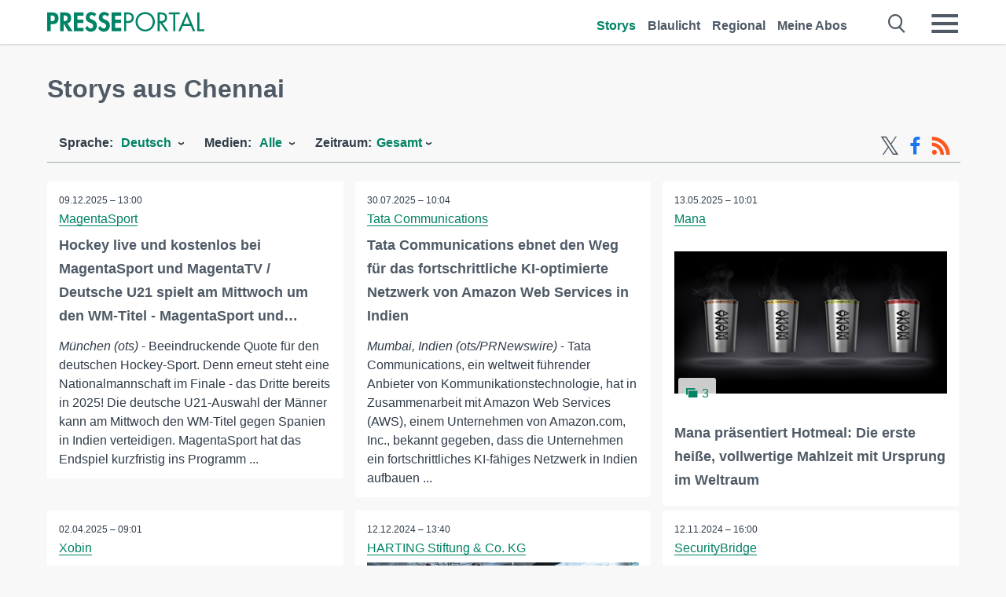

--- FILE ---
content_type: text/html; charset=utf-8
request_url: https://www.presseportal.de/r/Chennai
body_size: 13559
content:
<!DOCTYPE html><html class="no-js" lang="de"><head><meta charset="utf-8"><title>Offizielle News aus Chennai 2025 | Presseportal</title><link rel="preconnect" href="https://cdn.opencmp.net"><link rel="preload" as="font" href="/assets/fonts/newsaktuellIcons-Roman.woff?v=5" crossorigin><link rel='preload' href='https://data-1a8175bc05.presseportal.de/iomm/latest/manager/base/es6/bundle.js' as='script' id='IOMmBundle' crossorigin><link rel='preload' href='https://data-1a8175bc05.presseportal.de/iomm/latest/bootstrap/loader.js' as='script' crossorigin><script type='text/javascript' src="https://data-1a8175bc05.presseportal.de/iomm/latest/bootstrap/loader.js" data-cmp-ab="2" crossorigin></script><meta name="robots" content="index, follow, noarchive, max-image-preview:large" /><meta name="application-name" content="Presseportal" /><meta name="msapplication-TileImage" content="/images/logos/win_de.png" /><meta name="description" content="Aktuelle Nachrichten: ✓ Hockey live und kostenlos bei MagentaSport und MagentaTV / Deutsche U21 spielt am Mittwoch um den WM-Titel - MagentaSport und MagentaTV nehmen das Finale gegen Spanien kurzfristig ins Programm! ✓ Tata Communications ebnet den Weg f&uuml;r das fortschrittliche KI-optimierte Netzwerk von Amazon Web Services in Indien ✓ Mana pr&auml;sentiert Hotmeal: Die erste hei&szlig;e, vollwertige Mahlzeit mit Ursprung im Weltraum ✓ Xobin wird im &bdquo;2024 Gartner&reg; Market Guide for Developer Skills Assessment and Interview Platforms&quot; anerkannt" /><meta name="keywords" content="Presse,Pressemitteilung,Pressemeldung,Pressemitteilungen,Chennai" /><meta property="fb:pages" content="316511985098307,150532168828986" /><link rel="canonical" href="https://www.presseportal.de/r/Chennai"><link rel="preconnect" href="https://cache.pressmailing.net"><link rel="alternate" type="application/rss+xml" title="Presseportal RSS-Feed" href="https://www.presseportal.de/rss/presseportal.rss2?langid=1" ><link rel="apple-touch-icon" href="/images/logos/logo-de-2019-250.png?1" /><link rel="shortcut icon" href="/assets/img/favicons/de.png?4" type="image/ico" />            

<style>.async-hide { opacity: 0 !important} </style><script async type="text/plain" src="https://www.googletagmanager.com/gtag/js?id=G-W2X63P72BD" data-cmp-custom-vendor="1264" data-cmp-script></script><script>var disableStr = 'ga-disable-' + 'UA-1010397-5';if (document.cookie.indexOf(disableStr + '=true') > -1) {window[disableStr] = true;}function gaOptout() {document.cookie = disableStr + '=true; expires=Thu, 31 Dec 2099 23:59:59 UTC; path=/';window[disableStr] = true;}window.dataLayer = window.dataLayer || [];function gtag(){dataLayer.push(arguments);}gtag('js', new Date());gtag('config', 'G-W2X63P72BD', { 'storage': 'none', 'clientId': 'ppd4ae71a97d099b448aab92c59c2502d6', 'anonymize_ip': true });class PPLog {#prefix = '';constructor(prefix) {this.#prefix = prefix || '';if(this.#prefix) {this.#prefix = '('+this.#prefix+') ';}this.log('init');}log(text) {}};var ppapp = {debug: false,isMobile: false,tld: 'de',root: 'https://www.presseportal.de/',lang: 'de',isIos: (navigator.platform === 'iPhone'),nacc: '',render: '',dn: false},require = {urlArgs: '0688c0f'};document.onreadystatechange = function () {if (document.readyState === "interactive") {ppapp.isMobile = document.getElementsByTagName('body')[0].className.indexOf('is-mobile') !== -1;if(ppapp.isIos) {var pp_bodyclass = document.getElementsByTagName('body')[0].className;document.getElementsByTagName('body')[0].className = pp_bodyclass + ' is-ios';}}};if (window.adgroupid == undefined) {window.adgroupid = Math.round(Math.random() * 1000);}</script><script async type="text/javascript" src="https://cdn.opencmp.net/tcf-v2/cmp-stub-latest.js" id="open-cmp-stub"  data-domain="presseportal.de"></script>
    <link rel="stylesheet" href="/assets/css/frontpage-de.css?0688c0f">

<!-- portal7 --><meta name="viewport" content="width=device-width, initial-scale=1">
    
    
    <script data-main="/assets/js/page-doorpage" src="/assets/js/libs/requirejs/require-min.js?0688c0f" defer></script>
    <style>
    /* For desktop */
    @media (min-width: 721px) {
      .earthday {
        background-image: url('assets/img/PP-Restbudget-Banner_Desktop.jpg');
        background-repeat: no-repeat;
        background-position: center;
        background-size: contain;
        min-height: 150px;
        padding-top:50px;
        margin-top:30px;
        cursor:pointer;
      }
    }

    /* For mobile */
    @media (max-width: 720px) {
      .earthday {
         background-image: url('assets/img/PP-Restbudget-Banner_Mobil.jpg');
         background-repeat: no-repeat;
         background-position: center;
         background-size: contain;
         min-height: 112px;
         padding-top:50px;
         margin-top:30px;
         cursor:pointer;;
      }
    }

    /* For desktop */
        @media (min-width: 721px) {
          .earthday_ch {
            background-image: url('assets/img/PP-Restbudget-Banner_Desktop.jpg');
            background-repeat: no-repeat;
            background-position: center;
            background-size: contain;
            min-height: 150px;
            padding-top:50px;
            margin-top:30px;
            cursor:pointer;
          }
        }

        /* For mobile */
        @media (max-width: 720px) {
          .earthday_ch {
             background-image: url('assets/img/PP-Restbudget-Banner_Mobil.jpg');
             background-repeat: no-repeat;
             background-position: center;
             background-size: contain;
             min-height: 112px;
             padding-top:50px;
             margin-top:30px;
             cursor:pointer;;
          }
        }
    </style>
    <!-- <link rel="stylesheet" href="/assets/css/story-de.css?<?php echo time(); ?>" type="text/css"> -->
</head>
<body class="tld-de"><script type='text/javascript'>IOMm('configure', { st: 'presspor', dn: 'data-1a8175bc05.presseportal.de', mh:5 });IOMm('pageview', { cp: 'de_de_sonstiges' });</script><script type="application/ld+json">{"@context": "https://schema.org","@type": "Organization","name": "Presseportal.de","url": "https://www.presseportal.de","logo": {"@type": "ImageObject","url": "https://www.presseportal.de/assets/img/pp-header-logo-de.png","width": 197,"height": 27},"sameAs": ["https://www.facebook.com/presseportal","https://x.com/na_presseportal","https://www.pinterest.de/presseportalna/","https://www.instagram.com/presseportal.de/"]}</script>



        <div class="header" data-nosnippet><div class="section"><div class="row"><div class="col twelve"><header><a class="event-trigger header-logo" href="https://www.presseportal.de/" title="PRESSEPORTAL Startseite" data-category="header-links" data-action="click" data-label="logo" data-callback="link" data-url="https://www.presseportal.de/" ><svg version="1.1" id="Ebene_1" xmlns="http://www.w3.org/2000/svg" xmlns:xlink="http://www.w3.org/1999/xlink" x="0px" y="0px"
     width="204.9px" height="30.5px" viewBox="0 0 204.9 25.9" style="enable-background:new 0 0 204.9 25.9;" xml:space="preserve" role="img" aria-label="PRESSEPORTAL Logo">
    <title>PRESSEPORTAL</title>
    <desc>Presseportal Logo</desc>
    <g>
        <path class="st0" d="M4.7,25.3H0V1.2h6.4c5.1,0,8.4,2,8.4,7.5c0,5.1-2.8,7.6-7.7,7.6H4.7V25.3z M4.7,12.4h1c2.8,0,4.3-0.6,4.3-3.7
		c0-3.1-1.8-3.6-4.4-3.6H4.7V12.4z"/>
        <path class="st0" d="M33.2,25.3h-5.7l-5.9-9.7h-0.1v9.7h-4.7V1.2h6.4c4.8,0,8.1,2.1,8.1,7.3c0,3.1-1.7,6.1-4.9,6.7L33.2,25.3z
		 M21.6,12.3h0.6c2.6,0,4.4-0.8,4.4-3.7c0-3-1.9-3.6-4.4-3.6h-0.6V12.3z"/>
        <path class="st0" d="M39.5,5.2v5.3h7.5v4.1h-7.5v6.5h7.8v4.1H34.8V1.2h12.5v4.1H39.5z"/>
        <path class="st0" d="M61.7,6.5c-0.9-1.2-2-2-3.6-2c-1.5,0-2.9,1.2-2.9,2.7c0,4.1,9.6,2.4,9.6,10.5c0,4.8-3,8.3-7.9,8.3
		c-3.3,0-5.8-1.9-7.4-4.7l3-3c0.6,1.9,2.3,3.5,4.4,3.5c1.9,0,3.1-1.6,3.1-3.5c0-2.5-2.3-3.2-4.2-3.9c-3.1-1.3-5.4-2.8-5.4-6.6
		c0-4,3-7.2,7-7.2c2.1,0,5.1,1.1,6.6,2.7L61.7,6.5z"/>
        <path class="st0" d="M78.6,6.5c-0.9-1.2-2-2-3.6-2c-1.5,0-2.9,1.2-2.9,2.7c0,4.1,9.6,2.4,9.6,10.5c0,4.8-3,8.3-7.9,8.3
		c-3.3,0-5.8-1.9-7.4-4.7l3-3c0.6,1.9,2.3,3.5,4.4,3.5c1.9,0,3.1-1.6,3.1-3.5c0-2.5-2.3-3.2-4.2-3.9c-3.1-1.3-5.4-2.8-5.4-6.6
		c0-4,3-7.2,7-7.2c2.1,0,5.1,1.1,6.6,2.7L78.6,6.5z"/>
        <path class="st0" d="M88.7,5.2v5.3h7.5v4.1h-7.5v6.5h7.8v4.1H84V1.2h12.5v4.1H88.7z"/>
        <path class="st0" d="M103,25.3h-2.7V1.2h4c2.1,0,4.2,0.1,6,1.3c1.8,1.2,2.7,3.4,2.7,5.5c0,2-0.8,3.9-2.3,5.2
		c-1.6,1.3-3.7,1.6-5.7,1.6h-2V25.3z M103,12.2h1.8c3,0,5.5-0.9,5.5-4.4c0-3.9-3.2-4.2-6.3-4.2h-1V12.2z"/>
        <path class="st0" d="M140.4,13.2c0,6.9-5.7,12.4-12.6,12.4s-12.6-5.5-12.6-12.4c0-6.9,5.7-12.5,12.6-12.5S140.4,6.3,140.4,13.2z
		 M117.9,13.2c0,5.4,4.4,10,9.9,10s9.9-4.5,9.9-10c0-5.5-4.4-10-9.9-10S117.9,7.7,117.9,13.2z"/>
        <path class="st0" d="M146.7,25.3H144V1.2h3.5c4.6,0,8.8,1.2,8.8,6.7c0,3.7-2.3,6.3-6,6.7l7.7,10.8h-3.3l-7.3-10.6h-0.7V25.3z
		 M146.7,12.3h0.8c3,0,6.1-0.6,6.1-4.3c0-4-2.9-4.4-6.1-4.4h-0.8V12.3z"/>
        <path class="st0" d="M167.1,25.3h-2.7V3.6h-5.8V1.2H173v2.5h-5.9V25.3z"/>
        <path class="st0" d="M176.8,18.4l-2.9,6.8H171L182.1,0L193,25.3h-3l-2.8-6.8H176.8z M182,6.3l-4.1,9.7h8.2L182,6.3z"/>
        <path class="st0" d="M198.3,22.8h6.7v2.5h-9.3V1.2h2.7V22.8z"/>
    </g>
</svg>
</a><a class="event-trigger header-icon" href="https://www.presseportal.de/" title="PRESSEPORTAL Startseite" data-category="header-links" data-action="click" data-label="logo" data-callback="link" data-url="https://www.presseportal.de/" ><svg viewBox="0 0 220 220" height="38px" version="1.1" xmlns="http://www.w3.org/2000/svg" xmlns:xlink="http://www.w3.org/1999/xlink" xml:space="preserve" xmlns:serif="http://www.serif.com/" style="fill-rule:evenodd;clip-rule:evenodd;stroke-linejoin:round;stroke-miterlimit:1.41421;" role="img" aria-label="PRESSEPORTAL Logo">
    <title>PRESSEPORTAL</title>
    <desc>Presseportal Logo</desc>
    <g>
        <path d="M218.833,204.033c0,8.718 -7.067,15.784 -15.784,15.784l-187.265,0c-8.718,0 -15.784,-7.066 -15.784,-15.784l0,-187.264c0,-8.718 7.066,-15.785 15.784,-15.785l187.265,0c8.717,0 15.784,7.067 15.784,15.785l0,187.264Z" style="fill:#fff;fill-rule:nonzero;"/>
        <path class="st0" d="M197.604,108.684c0,48.894 -39.637,88.531 -88.531,88.531c-48.895,0 -88.532,-39.637 -88.532,-88.531c0,-48.894 39.637,-88.531 88.532,-88.531c48.894,0 88.531,39.637 88.531,88.531Z"/>
        <path d="M104.915,116.997l6.054,0c17.547,0 27.031,-3.833 27.031,-23.597c0,-19.567 -11.301,-22.39 -27.838,-22.39l-5.247,0l0,45.987Zm0,81.489l-29.649,0l0,-152.087l40.341,0c31.87,0 52.647,12.708 52.647,47.199c0,32.27 -17.547,48.006 -48.616,48.006l-14.723,0l0,56.882Z" style="fill:#fff;fill-rule:nonzero;"/>
    </g>
</svg></a><div class="header-link-mobile-icons away"><ul class="link-list"><li><a href="https://www.presseportal.de/" id="icon-storys" class="event-trigger  active burgermenu-main" title="Storys" data-category="header-link" data-action="click" data-label="icon-storys" data-callback="link" data-url="https://www.presseportal.de/"><span  aria-hidden="true" data-icon="&#xe243;"></span></a></li><li><a href="https://www.presseportal.de/blaulicht/" id="icon-blaulicht" class="event-trigger  burgermenu-main" title="Blaulicht" data-category="header-links" data-action="click" data-label="icon-blaulicht" data-callback="link" data-url="https://www.presseportal.de/blaulicht/"><span  aria-hidden="true" data-icon="&#xe246;"></span></a></li><li><a href="https://www.presseportal.de/regional" id="icon-regional" class="event-trigger burgermenu-main " title="Regional" data-category="header-links" data-action="click" data-label="icon-regional" data-callback="link" data-url="https://www.presseportal.de/regional"><span  aria-hidden="true" data-icon="&#xe245;"></span></a></li><li><a href="https://www.presseportal.de/abo/" id="icon-abo" title="Meine Abos" class="event-trigger burgermenu-main " data-category="header-links" data-action="click" data-label="icon-abo" data-callback="link" data-url="https://www.presseportal.de/abo/"><span  aria-hidden="true" data-icon="&#xe244;"></span></a></li></ul></div><input type="checkbox" id="navigation-mobile_search_new" class="navigation-mobile_search_new invisible navigation-search-checkbox"><input type="checkbox" id="navigation-mobile_checkbox_new" class="navigation-mobile_checkbox_new invisible"><label class="navigation-mobile navigation-mobile-menu" for="navigation-mobile_checkbox_new" aria-label="Menü öffnen" aria-hidden="false"><span  aria-hidden="true" data-icon="&#xe220;"></span></label><label class="navigation-mobile navigation-mobile_label_search " for="navigation-mobile_search_new" aria-label="Suche öffnen" aria-hidden="false"><span  aria-hidden="true" data-icon="&#xe000;"></span></label><nav itemscope itemtype="https://schema.org/SiteNavigationElement"><ul class="header-link"><li itemprop="name"><a itemprop="url" href="https://www.presseportal.de/" class="event-trigger  active" title="Storys" data-category="header-links" data-action="click" data-label="menu-storys" data-callback="link" data-url="https://www.presseportal.de/" >Storys</a></li><li itemprop="name"><a itemprop="url" href="https://www.presseportal.de/blaulicht/" class="event-trigger " title="Blaulicht" data-category="header-links" data-action="click" data-label="menu-blaulicht" data-callback="link" data-url="https://www.presseportal.de/blaulicht/">Blaulicht</a></li><li itemprop="name"><a itemprop="url" href="https://www.presseportal.de/regional" title="Regional" class="event-trigger x-margin " data-category="header-links" data-action="click" data-label="menu-regional" data-callback="link" data-url="https://www.presseportal.de/regional">Regional</a></li><li itemprop="name"><a itemprop="url" href="https://www.presseportal.de/abo/" title="Meine Abos" class="event-trigger x-margin " data-category="header-links" data-action="click" data-label="menu-abo" data-callback="link" data-url="https://www.presseportal.de/abo/">Meine Abos</a></li></ul></nav><div class="no-float"></div><div class="searchbar_new"><form name="search" id="header-search" class="header-search" action="/suche/#q#/storys" data-url-ugly="@suche@#q#@storys"><input type="text" name="q" id="q" value="" placeholder="Suche zum Beispiel ein Unternehmen" class="com-replace-placeholder search-on-hover" /><span  class="icon-close" aria-hidden="true" data-icon="&#xe222;"></span></form></div><div class="col twelve header-link-mobile"><div class="col twelve"><ul class="link-list"><li><a href="https://www.presseportal.de/" class="event-trigger  active burgermenu-main" title="Storys" data-category="header-links" data-action="click" data-label="mobile-storys" data-callback="link" data-url="https://www.presseportal.de/">Storys</a></li><li><a href="https://www.presseportal.de/blaulicht/" class="event-trigger  burgermenu-main" title="Blaulicht" data-category="header-links" data-action="click" data-label="mobile-blaulicht" data-callback="link" data-url="https://www.presseportal.de/blaulicht/">Blaulicht</a></li><li><a href="https://www.presseportal.de/regional" class="event-trigger burgermenu-main " title="Regional" data-category="header-links" data-action="click" data-label="mobile-regional" data-callback="link" data-url="https://www.presseportal.de/regional">Regional</a></li><li><a href="https://www.presseportal.de/abo/" title="Meine Abos" class="event-trigger burgermenu-main " data-category="header-links" data-action="click" data-label="mobile-abo" data-callback="link" data-url="https://www.presseportal.de/abo/">Meine Abos</a></li></ul></div></div><div class="burgermenu_new "><div class="header-list"><nav class="col six" itemscope itemtype="https://schema.org/SiteNavigationElement"><div class="twelve"><b class="mtl">Recherche</b></div><div class="six float-l"><ul class="link-list"><li itemprop="name"><a itemprop="url" href="https://www.presseportal.de/pressemitteilungen" class="burgermenu-main event-trigger" title="Alle Storys" data-category="header-links" data-action="click" data-label="burgermenu-alle-meldungen" data-callback="link" data-url="https://www.presseportal.de/pressemitteilungen">Alle Storys</a></li><li itemprop="name"><a itemprop="url" href="https://www.presseportal.de/trending" class="burgermenu-main event-trigger" title="Beliebte Storys" data-category="header-links" data-action="click" data-label="burgermenu-trending" data-callback="link" data-url="https://www.presseportal.de/trending">Beliebte Storys</a></li></ul></div><div class="six float-l"><ul class="link-list"><li itemprop="name"><a itemprop="url" href="https://www.presseportal.de/katalog" class="burgermenu-main event-trigger" title="Newsrooms A-Z" data-category="header-links" data-action="click" data-label="burgermenu-newsroomsaz" data-callback="link" data-url="https://www.presseportal.de/katalog">Newsrooms A-Z</a></li><li itemprop="name"><a itemprop="url" href="https://www.presseportal.de/blaulicht/dienststellen" class="burgermenu-main event-trigger" title="Alle Dienststellen" data-category="header-links" data-action="click" data-label="burgermenu-dienststellen" data-callback="link" data-url="https://www.presseportal.de/blaulicht/dienststellen">Alle Dienststellen</a></li></ul></div></nav><nav class="col six" itemscope itemtype="https://schema.org/SiteNavigationElement"><div class="twelve"><b class="mtl">Info</b></div><div class="twelve"><ul class="link-list"><li class="twelve"><ul><li itemprop="name"><a itemprop="url" href="https://www.presseportal.de/about" class="burgermenu-main" title="&uuml;ber Presseportal.de">&uuml;ber Presseportal.de</a></li><li itemprop="name"><a itemprop="url" href="https://www.newsaktuell.de/anmelden" class="event-trigger burgermenu-main" data-category="header-links" data-action="click" data-label="meldung_einstellen" data-callback="link" data-url="https://www.newsaktuell.de/anmelden" title="Story/Meldung einstellen">Story/Meldung einstellen</a></li></ul></li></ul></div></nav></div><nav class="header-list" itemscope itemtype="https://schema.org/SiteNavigationElement"><div class="col twelve"><b class="mtl">Themen</b></div><div class="header-topics-desktop mbxl"><div class="col three"><ul><li itemprop="name"><a itemprop="url" href="https://www.presseportal.de/t/auto-verkehr" class="event-trigger burgermenu-category " data-category="header-links" data-action="click" data-label="topic-desktop" data-callback="link" data-url="https://www.presseportal.de/t/auto-verkehr">Auto / Verkehr</a></li><li itemprop="name"><a itemprop="url" href="https://www.presseportal.de/t/bau-immobilien" class="event-trigger burgermenu-category " data-category="header-links" data-action="click" data-label="topic-desktop" data-callback="link" data-url="https://www.presseportal.de/t/bau-immobilien">Bau / Immobilien</a></li><li itemprop="name"><a itemprop="url" href="https://www.presseportal.de/t/fashion-beauty" class="event-trigger burgermenu-category " data-category="header-links" data-action="click" data-label="topic-desktop" data-callback="link" data-url="https://www.presseportal.de/t/fashion-beauty">Fashion / Beauty</a></li><li itemprop="name"><a itemprop="url" href="https://www.presseportal.de/t/finanzen" class="event-trigger burgermenu-category " data-category="header-links" data-action="click" data-label="topic-desktop" data-callback="link" data-url="https://www.presseportal.de/t/finanzen">Finanzen</a></li><li itemprop="name"><a itemprop="url" href="https://www.presseportal.de/t/gesundheit-medizin" class="event-trigger burgermenu-category " data-category="header-links" data-action="click" data-label="topic-desktop" data-callback="link" data-url="https://www.presseportal.de/t/gesundheit-medizin">Gesundheit / Medizin</a></li></ul></div><div class="col three"><ul><li itemprop="name"><a itemprop="url" href="https://www.presseportal.de/t/handel" class="event-trigger burgermenu-category " data-category="header-links" data-action="click" data-label="topic-desktop" data-callback="link" data-url="https://www.presseportal.de/t/handel">Handel</a></li><li itemprop="name"><a itemprop="url" href="https://www.presseportal.de/t/medien-kultur" class="event-trigger burgermenu-category " data-category="header-links" data-action="click" data-label="topic-desktop" data-callback="link" data-url="https://www.presseportal.de/t/medien-kultur">Medien / Kultur</a></li><li itemprop="name"><a itemprop="url" href="https://www.presseportal.de/t/netzwelt" class="event-trigger burgermenu-category " data-category="header-links" data-action="click" data-label="topic-desktop" data-callback="link" data-url="https://www.presseportal.de/t/netzwelt">Netzwelt</a></li><li itemprop="name"><a itemprop="url" href="https://www.presseportal.de/t/panorama" class="event-trigger burgermenu-category " data-category="header-links" data-action="click" data-label="topic-desktop" data-callback="link" data-url="https://www.presseportal.de/t/panorama">Panorama</a></li><li itemprop="name"><a itemprop="url" href="https://www.presseportal.de/t/people" class="event-trigger burgermenu-category " data-category="header-links" data-action="click" data-label="topic-desktop" data-callback="link" data-url="https://www.presseportal.de/t/people">People</a></li></ul></div><div class="col three"><ul><li itemprop="name"><a itemprop="url" href="https://www.presseportal.de/t/politik" class="event-trigger burgermenu-category " data-category="header-links" data-action="click" data-label="topic-desktop" data-callback="link" data-url="https://www.presseportal.de/t/politik">Politik</a></li><li itemprop="name"><a itemprop="url" href="https://www.presseportal.de/t/presseschau" class="event-trigger burgermenu-category " data-category="header-links" data-action="click" data-label="topic-desktop" data-callback="link" data-url="https://www.presseportal.de/t/presseschau">Presseschau</a></li><li itemprop="name"><a itemprop="url" href="https://www.presseportal.de/t/soziales" class="event-trigger burgermenu-category " data-category="header-links" data-action="click" data-label="topic-desktop" data-callback="link" data-url="https://www.presseportal.de/t/soziales">Soziales</a></li><li itemprop="name"><a itemprop="url" href="https://www.presseportal.de/t/sport" class="event-trigger burgermenu-category " data-category="header-links" data-action="click" data-label="topic-desktop" data-callback="link" data-url="https://www.presseportal.de/t/sport">Sport</a></li><li itemprop="name"><a itemprop="url" href="https://www.presseportal.de/t/tourismus-urlaub" class="event-trigger burgermenu-category " data-category="header-links" data-action="click" data-label="topic-desktop" data-callback="link" data-url="https://www.presseportal.de/t/tourismus-urlaub">Tourismus / Urlaub</a></li></ul></div><div class="col three"><ul><li itemprop="name"><a itemprop="url" href="https://www.presseportal.de/t/umwelt" class="event-trigger burgermenu-category " data-category="header-links" data-action="click" data-label="topic-desktop" data-callback="link" data-url="https://www.presseportal.de/t/umwelt">Umwelt</a></li><li itemprop="name"><a itemprop="url" href="https://www.presseportal.de/t/wirtschaft" class="event-trigger burgermenu-category " data-category="header-links" data-action="click" data-label="topic-desktop" data-callback="link" data-url="https://www.presseportal.de/t/wirtschaft">Wirtschaft</a></li><li itemprop="name"><a itemprop="url" href="https://www.presseportal.de/t/wissen-bildung" class="event-trigger burgermenu-category " data-category="header-links" data-action="click" data-label="topic-desktop" data-callback="link" data-url="https://www.presseportal.de/t/wissen-bildung">Wissen / Bildung</a></li><li>&nbsp;</li><li itemprop="name"><a itemprop="url" class="event-trigger" href="https://www.presseportal.de/st/" title="mehr Themen" data-category="header-links" data-action="click" data-label="moretopics-desktop" data-callback="link" data-url="https://www.presseportal.de/st/">mehr Themen <span  aria-hidden="true" data-icon="&#xe015;"></span></a></li></ul></div></div><div class="header-topics-mobile"><div class="col half-width"><ul><li itemprop="name"><a itemprop="url" href="https://www.presseportal.de/t/auto-verkehr" class="event-trigger burgermenu-category " data-category="header-links" data-action="click" data-label="topic-mobile" data-callback="link" data-url="https://www.presseportal.de/t/auto-verkehr">Auto / Verkehr</a></li><li itemprop="name"><a itemprop="url" href="https://www.presseportal.de/t/bau-immobilien" class="event-trigger burgermenu-category " data-category="header-links" data-action="click" data-label="topic-mobile" data-callback="link" data-url="https://www.presseportal.de/t/bau-immobilien">Bau / Immobilien</a></li><li itemprop="name"><a itemprop="url" href="https://www.presseportal.de/t/fashion-beauty" class="event-trigger burgermenu-category " data-category="header-links" data-action="click" data-label="topic-mobile" data-callback="link" data-url="https://www.presseportal.de/t/fashion-beauty">Fashion / Beauty</a></li><li itemprop="name"><a itemprop="url" href="https://www.presseportal.de/t/finanzen" class="event-trigger burgermenu-category " data-category="header-links" data-action="click" data-label="topic-mobile" data-callback="link" data-url="https://www.presseportal.de/t/finanzen">Finanzen</a></li><li itemprop="name"><a itemprop="url" href="https://www.presseportal.de/t/gesundheit-medizin" class="event-trigger burgermenu-category " data-category="header-links" data-action="click" data-label="topic-mobile" data-callback="link" data-url="https://www.presseportal.de/t/gesundheit-medizin">Gesundheit / Medizin</a></li><li itemprop="name"><a itemprop="url" href="https://www.presseportal.de/t/handel" class="event-trigger burgermenu-category " data-category="header-links" data-action="click" data-label="topic-mobile" data-callback="link" data-url="https://www.presseportal.de/t/handel">Handel</a></li><li itemprop="name"><a itemprop="url" href="https://www.presseportal.de/t/medien-kultur" class="event-trigger burgermenu-category " data-category="header-links" data-action="click" data-label="topic-mobile" data-callback="link" data-url="https://www.presseportal.de/t/medien-kultur">Medien / Kultur</a></li><li itemprop="name"><a itemprop="url" href="https://www.presseportal.de/t/netzwelt" class="event-trigger burgermenu-category " data-category="header-links" data-action="click" data-label="topic-mobile" data-callback="link" data-url="https://www.presseportal.de/t/netzwelt">Netzwelt</a></li><li itemprop="name"><a itemprop="url" href="https://www.presseportal.de/t/panorama" class="event-trigger burgermenu-category " data-category="header-links" data-action="click" data-label="topic-mobile" data-callback="link" data-url="https://www.presseportal.de/t/panorama">Panorama</a></li></ul></div><div class="col half-width"><ul><li itemprop="name"><a itemprop="url" href="https://www.presseportal.de/t/people" class="event-trigger burgermenu-category " data-category="header-links" data-action="click" data-label="topic-mobile" data-callback="link" data-url="https://www.presseportal.de/t/people">People</a></li><li itemprop="name"><a itemprop="url" href="https://www.presseportal.de/t/politik" class="event-trigger burgermenu-category " data-category="header-links" data-action="click" data-label="topic-mobile" data-callback="link" data-url="https://www.presseportal.de/t/politik">Politik</a></li><li itemprop="name"><a itemprop="url" href="https://www.presseportal.de/t/presseschau" class="event-trigger burgermenu-category " data-category="header-links" data-action="click" data-label="topic-mobile" data-callback="link" data-url="https://www.presseportal.de/t/presseschau">Presseschau</a></li><li itemprop="name"><a itemprop="url" href="https://www.presseportal.de/t/soziales" class="event-trigger burgermenu-category " data-category="header-links" data-action="click" data-label="topic-mobile" data-callback="link" data-url="https://www.presseportal.de/t/soziales">Soziales</a></li><li itemprop="name"><a itemprop="url" href="https://www.presseportal.de/t/sport" class="event-trigger burgermenu-category " data-category="header-links" data-action="click" data-label="topic-mobile" data-callback="link" data-url="https://www.presseportal.de/t/sport">Sport</a></li><li itemprop="name"><a itemprop="url" href="https://www.presseportal.de/t/tourismus-urlaub" class="event-trigger burgermenu-category " data-category="header-links" data-action="click" data-label="topic-mobile" data-callback="link" data-url="https://www.presseportal.de/t/tourismus-urlaub">Tourismus / Urlaub</a></li><li itemprop="name"><a itemprop="url" href="https://www.presseportal.de/t/umwelt" class="event-trigger burgermenu-category " data-category="header-links" data-action="click" data-label="topic-mobile" data-callback="link" data-url="https://www.presseportal.de/t/umwelt">Umwelt</a></li><li itemprop="name"><a itemprop="url" href="https://www.presseportal.de/t/wirtschaft" class="event-trigger burgermenu-category " data-category="header-links" data-action="click" data-label="topic-mobile" data-callback="link" data-url="https://www.presseportal.de/t/wirtschaft">Wirtschaft</a></li><li itemprop="name"><a itemprop="url" href="https://www.presseportal.de/t/wissen-bildung" class="event-trigger burgermenu-category " data-category="header-links" data-action="click" data-label="topic-mobile" data-callback="link" data-url="https://www.presseportal.de/t/wissen-bildung">Wissen / Bildung</a></li></ul></div><div class="col half-width"><ul></ul></div></div></nav><p class="col twelve burgermenu-more"><a class="event-trigger" href="https://www.presseportal.de/st/" title="mehr Themen" data-category="header-links" data-action="click" data-label="moretopics-mobil" data-callback="link" data-url="https://www.presseportal.de/st/">mehr Themen <span  aria-hidden="true" data-icon="&#xe015;"></span></a></p><nav class="col six mbm" itemscope itemtype="https://schema.org/SiteNavigationElement"><b>Land/Sprache</b><ul class="link-list"><li itemprop="name"><a itemprop="url" href="https://www.presseportal.de/" class="event-trigger active" data-category="header-links" data-action="click" data-label="lang-dehttps://www.presseportal.de/" data-callback="link" data-url="https://www.presseportal.de/">Deutsch</a></li><li itemprop="name"><a itemprop="url" href="https://www.presseportal.de/en/" class="event-trigger" data-category="header-links" data-action="click" data-label="lang-/en/" data-callback="link" data-url="/en/">English</a></li><li itemprop="name"><a itemprop="url" href="https://www.presseportal.ch/de/" class="event-trigger" data-category="header-links" data-action="click" data-label="lang-ch/de/" data-callback="link" data-url="https://www.presseportal.ch/de/">Schweiz</a></li></ul></nav><div class="col six header-apps"><b>Die Presseportal-App</b><a href="https://play.google.com/store/apps/details?id=com.newsaktuell.presseportal" class="logo-market-app event-trigger" data-category="appstorelink" data-action="click" data-label="burgermenu-android" data-callback="link" data-url="https://play.google.com/store/apps/details?id=com.newsaktuell.presseportal"><img  src="/assets/img/badges/google-play-badge-de.png" loading="lazy" alt="Google Play" width="136" height="40" /></a><a href="https://itunes.apple.com/us/app/presseportal/id383873817" class="logo-market-app event-trigger" data-category="appstorelink" data-action="click" data-label="burgermenu-ios" data-callback="link" data-url="https://itunes.apple.com/us/app/presseportal/id383873817"><img  src="/assets/img/badges/badge-app-store-de.png" loading="lazy" alt="App Store" width="135" height="40" /></a></div><div class="no-float"></div></div></header></div></div></div></div>




<main>
    
    <script type="application/ld+json">{"@context": "https://schema.org","@type": "ItemList","mainEntityOfPage":{"@type":"WebPage","@id":"https://www.presseportal.de/r/Chennai"},"name": "Offizielle News aus Chennai 2025 | Presseportal <test>","description": "Aktuelle Nachrichten: ✓ Hockey live und kostenlos bei MagentaSport und MagentaTV / Deutsche U21 spielt am Mittwoch um den WM-Titel - MagentaSport und MagentaTV nehmen das Finale gegen Spanien kurzfristig ins Programm!
 ✓ Tata Communications ebnet den Weg f&uuml;r das fortschrittliche KI-optimierte Netzwerk von Amazon Web Services in Indien
 ✓ Mana pr&auml;sentiert Hotmeal: Die erste hei&szlig;e, vollwertige Mahlzeit mit Ursprung im Weltraum
 ✓ Xobin wird im &bdquo;2024 Gartner&reg; Market Guide for Developer Skills Assessment and Interview Platforms&quot; anerkannt <test>","itemListElement": [{"@type": "ListItem","position": 0,"url": "https://www.presseportal.de/pm/147981/6175716"},{"@type": "ListItem","position": 1,"url": "https://www.presseportal.de/pm/147026/6086974"},{"@type": "ListItem","position": 2,"url": "https://www.presseportal.de/pm/179752/6032624"},{"@type": "ListItem","position": 3,"url": "https://www.presseportal.de/pm/179192/6003925"},{"@type": "ListItem","position": 4,"url": "https://www.presseportal.de/pm/120318/5929440"},{"@type": "ListItem","position": 5,"url": "https://www.presseportal.de/pm/159469/5907267"},{"@type": "ListItem","position": 6,"url": "https://www.presseportal.de/pm/173561/5720032"},{"@type": "ListItem","position": 7,"url": "https://www.presseportal.de/pm/102559/5500220"},{"@type": "ListItem","position": 8,"url": "https://www.presseportal.de/pm/158665/5022490"},{"@type": "ListItem","position": 9,"url": "https://www.presseportal.de/pm/63354/4978176"},{"@type": "ListItem","position": 10,"url": "https://www.presseportal.de/pm/13502/4934557"},{"@type": "ListItem","position": 11,"url": "https://www.presseportal.de/pm/59097/4889770"},{"@type": "ListItem","position": 12,"url": "https://www.presseportal.de/pm/141122/4512980"},{"@type": "ListItem","position": 13,"url": "https://www.presseportal.de/pm/29402/4477956"},{"@type": "ListItem","position": 14,"url": "https://www.presseportal.de/pm/7842/2624937"}]}</script>


    
            <div class="section">
                        <div class="row storyliste-headline">
                                        <div class="col twelve">
                            <h1 class="float-l serif">Storys aus Chennai</h1>
                        </div>

                                                            </div>
            
            <div class="event-trigger storyliste-wrapper" data-category="storyliste-city" data-action="tile-click" data-label="meldung" data-callback="link" data-child="article.news">
                                    




    <div class="row mbxl sticky sticky-filterrow" id="sticky-filterrow"><div class="col twelve"><div class="filter-wrap "><div class="filter-mobile-button  event-trigger" data-category="filter" data-action="click" data-label="open-mobile-filters"><span  aria-hidden="true" data-icon="&#xe241;"></span>Filtern</div><div class="minifeed"><a class="event-trigger" href="/socialmedia/" title="Auf X folgen" data-category="minifeed" data-action="click" data-label="twitter" data-callback="link" data-url="/socialmedia/" aria-label="X-Feed"><span  aria-hidden="true" data-icon="&#120143;"></span></a><a class="event-trigger" href="https://www.facebook.com/presseportal" title="Auf Facebook folgen" data-category="minifeed" data-action="click" data-label="facebook" data-callback="link" data-url="https://www.facebook.com/presseportal" aria-label="Facebook-Feed"><span  class="facebook" aria-hidden="true" data-icon="&#xe224;"></span></a><a class="event-trigger" href="https://www.presseportal.de/rss/r/Chennai.rss2" rel="alternate" type="application/rss+xml" title="RSS abonnieren" data-category="minifeed" data-action="click" data-label="rss" data-callback="link" data-url="https://www.presseportal.de/rss/r/Chennai.rss2" aria-label="RSS-Feed"><span  class="rss" aria-hidden="true" data-icon="&#xe230;"></span></a></div>

<ul class="filter dropdown ">
                    
                                    
        <li >
                            <span class="filter-dropdown-headline">Sprache:</span>
                <div class="filter-dropdown">
                    <span class="filter-dropdown-selected">Deutsch</span>

                                            <ul class="sub-dropdown">
                                                                                                                                                                <li class=" active"><a href="/r/Chennai" class="filter-item active" title="Deutsch">Deutsch</a>
                                </li>
                                                                                                                                                                <li class=""><a href="/r/Chennai?langid=2" class="filter-item" title="Englisch">Englisch</a>
                                </li>
                            
                                                    </ul>

                                                            </div>

                    </li>

                    
                                    
        <li >
                            <span class="filter-dropdown-headline">Medien:</span>
                <div class="filter-dropdown">
                    <span class="filter-dropdown-selected">Alle</span>

                                            <ul class="sub-dropdown">
                                                                                                                                                                <li class=" active"><a href="/r/Chennai" class="filter-item active" title="Alle">Alle</a>
                                </li>
                                                                                                                                                                <li class=""><a href="/r/Chennai/bild" class="filter-item" title="Bilder">Bilder</a>
                                </li>
                                                                                                                                                                <li class=""><a href="/r/Chennai/dokument" class="filter-item" title="Dokumente">Dokumente</a>
                                </li>
                            
                                                    </ul>

                                                            </div>

                    </li>

    
    <li class="datepicker-mobile"><span class="filter-dropdown-headline">Zeitraum:</span><div class="filter-dropdown"><ul class="sub-dropdown">            <li class="active">
            <a class="filter-item  active event-trigger" title="Alle" data-category="datefilter" data-action="click" data-label="neueste" data-url-ugly="@r@Chennai#tilelist" data-callback="link">Alle</a>
        </li>
            <li class="">
            <a class="filter-item  event-trigger" title="Gestern" data-category="datefilter" data-action="click" data-label="gestern" data-url-ugly="@r@Chennai?startDate=2025-12-28&amp;endDate=2025-12-28" data-callback="link">Gestern</a>
        </li>
            <li class="">
            <a class="filter-item  event-trigger" title="Letzte 7 Tage" data-category="datefilter" data-action="click" data-label="letzte7" data-url-ugly="@r@Chennai?startDate=2025-12-22&amp;endDate=2025-12-29" data-callback="link">Letzte 7 Tage</a>
        </li>
            <li class="">
            <a class="filter-item  event-trigger" title="" data-category="datefilter" data-action="click" data-label="monat" data-url-ugly="@r@Chennai?startDate=2025-12-01&amp;endDate=2025-12-29" data-callback="link"></a>
        </li>
    </ul></div></li><li class="datepicker-desktop" id="datepicker-desktop">Zeitraum:<div class="filter-dropdown"><span class="filter-dropdown-selected">Gesamt</span><div class="sub-dropdown" id="datepicker-desktop-container">    <div class="datepicker-shortlinks">
                    <a class="btn  event-trigger" title="Gestern" data-category="datefilter" data-action="click" data-label="gestern" data-url-ugly="@r@Chennai?startDate=2025-12-28&amp;endDate=2025-12-28" data-callback="link">Gestern</a>
                    <a class="btn  event-trigger" title="Letzte 7 Tage" data-category="datefilter" data-action="click" data-label="letzte7" data-url-ugly="@r@Chennai?startDate=2025-12-22&amp;endDate=2025-12-29" data-callback="link">Letzte 7 Tage</a>
                    <a class="btn  event-trigger" title="" data-category="datefilter" data-action="click" data-label="monat" data-url-ugly="@r@Chennai?startDate=2025-12-01&amp;endDate=2025-12-29" data-callback="link"></a>
            </div>
<div class="datepicker-form"><form name="date" data-url-without-pagination="/r/Chennai"><div class="datepicker-calendar" id="datepicker-calendar" data-date-format="yyyy-mm-dd"></div><div class="datepicker-options"><div class="datepicker-label">Von</div><div class="datepicker-start"><input type='text' class="datepicker-start-day com-replace-placeholder" aria-label="Tag Anfangsdatum" name="startDate-day" id="startDate-day" placeholder="DD" maxlength="2"  /><input type='text' class="datepicker-start-month com-replace-placeholder" aria-label="Monat Anfangsdatum" name="startDate-month" id="startDate-month" placeholder="MM" maxlength="2"  /><input type='text' class="datepicker-start-year com-replace-placeholder" aria-label="Jahr Anfangsdatum" name="startDate-year" id="startDate-year" placeholder="YYYY" maxlength="4"  /></div><div class="datepicker-label">Bis</div><div class="datepicker-end"><input type='text' class="datepicker-end-day com-replace-placeholder" aria-label="Tag Enddatum" name="endDate-day" id="endDate-day" placeholder="DD" maxlength="2"  /><input type='text' class="datepicker-end-month com-replace-placeholder" aria-label="Monat Enddatum" name="endDate-month" id="endDate-month" placeholder="MM" maxlength="2"  /><input type='text' class="datepicker-end-year com-replace-placeholder" aria-label="Jahr Enddatum" name="endDate-year" id="endDate-year" placeholder="YYYY" maxlength="4"  /></div><input type="button" class="btn" value="Filtern" id="datepicker-submit" /><div class="datepicker-reset">Zur&uuml;cksetzen</div></div></form></div></div></div></li></ul>
</div></div></div>
                
                
<ul class="article-list row row-homepage"><li class="col four "><article class="news" data-url-ugly="https:@@www.presseportal.de@pm@147981@6175716" data-label="6175716"><div class="news-meta"><div class="date">09.12.2025 &ndash; 13:00</div></div><p class="customer"><a class="no-child-trigger event-trigger" data-category="tile-companylink" data-action="click" data-url="/nr/147981" data-callback="link" data-label="MagentaSport" title="weiter zum newsroom von MagentaSport" href="/nr/147981">MagentaSport</a></p><h3 class="news-headline-clamp"><a href="https://www.presseportal.de/pm/147981/6175716" title="Hockey live und kostenlos bei MagentaSport und MagentaTV / Deutsche U21 spielt am Mittwoch um den WM-Titel - MagentaSport und MagentaTV nehmen das Finale gegen Spanien kurzfristig ins Programm!"><span>Hockey live und kostenlos bei MagentaSport und MagentaTV / Deutsche U21 spielt am Mittwoch um den WM-Titel - MagentaSport und MagentaTV nehmen das Finale gegen Spanien kurzfristig ins Programm!</span></a></h3><p><i>München (ots)</i> - Beeindruckende Quote für den deutschen Hockey-Sport. Denn erneut steht eine Nationalmannschaft im Finale - das Dritte bereits in 2025! Die deutsche U21-Auswahl der Männer kann am Mittwoch den WM-Titel gegen Spanien in Indien verteidigen. MagentaSport hat das Endspiel kurzfristig ins Programm ...</p><div class="news-morelink event-trigger no-child-trigger" data-callback="link" data-url-ugly="https:@@www.presseportal.de@pm@147981@6175716" data-label="meldung" data-category="tile-more" data-action="click">mehr <span  aria-hidden="true" data-icon="&#xe015;"></span></div><div class="no-float"></div></article>
</li><li class="col four "><article class="news" data-url-ugly="https:@@www.presseportal.de@pm@147026@6086974" data-label="6086974"><div class="news-meta"><div class="date">30.07.2025 &ndash; 10:04</div></div><p class="customer"><a class="no-child-trigger event-trigger" data-category="tile-companylink" data-action="click" data-url="/nr/147026" data-callback="link" data-label="Tata Communications" title="weiter zum newsroom von Tata Communications" href="/nr/147026">Tata Communications</a></p><h3 class="news-headline-clamp"><a href="https://www.presseportal.de/pm/147026/6086974" title="Tata Communications ebnet den Weg für das fortschrittliche KI-optimierte Netzwerk von Amazon Web Services in Indien"><span>Tata Communications ebnet den Weg für das fortschrittliche KI-optimierte Netzwerk von Amazon Web Services in Indien</span></a></h3><p><i>Mumbai, Indien (ots/PRNewswire)</i> - Tata Communications, ein weltweit führender Anbieter von Kommunikationstechnologie, hat in Zusammenarbeit mit Amazon Web Services (AWS), einem Unternehmen von Amazon.com, Inc., bekannt gegeben, dass die Unternehmen ein fortschrittliches KI-fähiges Netzwerk in Indien aufbauen ...</p><div class="news-morelink event-trigger no-child-trigger" data-callback="link" data-url-ugly="https:@@www.presseportal.de@pm@147026@6086974" data-label="meldung" data-category="tile-more" data-action="click">mehr <span  aria-hidden="true" data-icon="&#xe015;"></span></div><div class="no-float"></div></article>
</li><li class="col four "><article class="news" data-url-ugly="https:@@www.presseportal.de@pm@179752@6032624" data-label="6032624"><div class="news-meta"><div class="date">13.05.2025 &ndash; 10:01</div></div><p class="customer"><a class="no-child-trigger event-trigger" data-category="tile-companylink" data-action="click" data-url="/nr/179752" data-callback="link" data-label="Mana" title="weiter zum newsroom von Mana" href="/nr/179752">Mana</a></p><div class="news-img-container"><div class="news-img"><img  src="https://cache.pressmailing.net/thumbnail/liste/c9e2114c-6d72-446a-aad1-1d6b21975a80/mana-mana-praesentiert-hotmeal-die-erste-heisse-vollwertige-mahlzeit-mit-ursprung-im-weltraum" loading="lazy" alt="Mana: Mana pr&auml;sentiert Hotmeal: Die erste hei&szlig;e, vollwertige Mahlzeit mit Ursprung im Weltraum" title="Mana: Mana pr&auml;sentiert Hotmeal: Die erste hei&szlig;e, vollwertige Mahlzeit mit Ursprung im Weltraum" class="landscape img-wide" width="290" height="190" /></div><div class="media-indicator-wrapper"><div class="media-indicator"><span  aria-hidden="true" data-icon="&#xe208;"></span><span class="media-indicator-count sans">3</span></div></div></div><h3 class="news-headline-clamp"><a href="https://www.presseportal.de/pm/179752/6032624" title="Mana präsentiert Hotmeal: Die erste heiße, vollwertige Mahlzeit mit Ursprung im Weltraum"><span>Mana präsentiert Hotmeal: Die erste heiße, vollwertige Mahlzeit mit Ursprung im Weltraum</span></a></h3><div class="news-morelink event-trigger no-child-trigger" data-callback="link" data-url-ugly="https:@@www.presseportal.de@pm@179752@6032624" data-label="meldung" data-category="tile-more" data-action="click">mehr <span  aria-hidden="true" data-icon="&#xe015;"></span></div><div class="no-float"></div></article>
</li><li class="no-float"></li><li class="col four "><article class="news" data-url-ugly="https:@@www.presseportal.de@pm@179192@6003925" data-label="6003925"><div class="news-meta"><div class="date">02.04.2025 &ndash; 09:01</div></div><p class="customer"><a class="no-child-trigger event-trigger" data-category="tile-companylink" data-action="click" data-url="/nr/179192" data-callback="link" data-label="Xobin" title="weiter zum newsroom von Xobin" href="/nr/179192">Xobin</a></p><h3 class="news-headline-clamp"><a href="https://www.presseportal.de/pm/179192/6003925" title="Xobin wird im „2024 Gartner® Market Guide for Developer Skills Assessment and Interview Platforms&quot; anerkannt"><span>Xobin wird im „2024 Gartner® Market Guide for Developer Skills Assessment and Interview Platforms&quot; anerkannt</span></a></h3><p><i>Chennai, Indien (ots/PRNewswire)</i> - Xobin, eine führende Software zur Kompetenzbeurteilung, gibt stolz seine Anerkennung im 2024 Gartner® Market Guide for Developer Skills Assessment and Interview Platforms bekannt. Mit mehr als 4 Millionen Testteilnehmern pro Jahr und über 5000 Kunden in mehr als 55 Ländern ist ...</p><div class="news-morelink event-trigger no-child-trigger" data-callback="link" data-url-ugly="https:@@www.presseportal.de@pm@179192@6003925" data-label="meldung" data-category="tile-more" data-action="click">mehr <span  aria-hidden="true" data-icon="&#xe015;"></span></div><div class="no-float"></div></article>
</li><li class="col four "><article class="news" data-url-ugly="https:@@www.presseportal.de@pm@120318@5929440" data-label="5929440"><div class="news-meta"><div class="date">12.12.2024 &ndash; 13:40</div></div><p class="customer"><a class="no-child-trigger event-trigger" data-category="tile-companylink" data-action="click" data-url="/nr/120318" data-callback="link" data-label="HARTING Stiftung & Co. KG" title="weiter zum newsroom von HARTING Stiftung & Co. KG" href="/nr/120318">HARTING Stiftung & Co. KG</a></p><div class="news-img-container"><div class="news-img"><img  src="https://cache.pressmailing.net/thumbnail/highlight/0c6ce5ae-daa7-4101-9a1b-21a1cad90444/harting-stiftung-co-kg-harting-blickt-nach-herausforderndem-geschaeftsjahr-optimistisch-auf-2025?crop=0,4,630,412" loading="lazy" alt="HARTING Stiftung &amp; Co. KG: HARTING blickt nach herausforderndem Gesch&auml;ftsjahr optimistisch auf 2025" title="HARTING Stiftung &amp; Co. KG: HARTING blickt nach herausforderndem Gesch&auml;ftsjahr optimistisch auf 2025" class="landscape" width="630" height="412" /></div><div class="media-indicator-wrapper"></div></div><h3 class="news-headline-clamp"><a href="https://www.presseportal.de/pm/120318/5929440" title="HARTING blickt nach herausforderndem Geschäftsjahr optimistisch auf 2025"><span>HARTING blickt nach herausforderndem Geschäftsjahr optimistisch auf 2025</span></a></h3><div class="news-morelink event-trigger no-child-trigger" data-callback="link" data-url-ugly="https:@@www.presseportal.de@pm@120318@5929440" data-label="meldung" data-category="tile-more" data-action="click">mehr <span  aria-hidden="true" data-icon="&#xe015;"></span></div><div class="no-float"></div></article>
</li><li class="col four "><article class="news" data-url-ugly="https:@@www.presseportal.de@pm@159469@5907267" data-label="5907267"><div class="news-meta"><div class="date">12.11.2024 &ndash; 16:00</div></div><p class="customer"><a class="no-child-trigger event-trigger" data-category="tile-companylink" data-action="click" data-url="/nr/159469" data-callback="link" data-label="SecurityBridge" title="weiter zum newsroom von SecurityBridge" href="/nr/159469">SecurityBridge</a></p><h3 class="news-headline-clamp"><a href="https://www.presseportal.de/pm/159469/5907267" title="KPMG Indien: Stärkung der SAP-Sicherheit durch Partnerschaft mit SecurityBridge"><span>KPMG Indien: Stärkung der SAP-Sicherheit durch Partnerschaft mit SecurityBridge</span></a></h3><p> KPMG Indien: Stärkung der SAP-Sicherheit durch Partnerschaft mit SecurityBridge In Indien nimmt die führende Wirtschaftsprüfungs- und Beratungsgesellschaft das SecurityBridge Command Center für SAP in ihr Dienstleistungsangebot auf. Ingolstadt, 12. November 2024. KPMG in ...</p><div class="no-float"></div><div class="mvm tac cta"><a href="https://securitybridge.com/press/kpmg-in-india-alliance-securitybridge-sap-security/" class="btn  btn-meldung event-trigger no-child-trigger" target="_blank" rel=”noopener”  data-category="cta-liste" data-label="5907267" data-callback="link" data-url = "https://securitybridge.com/press/kpmg-in-india-alliance-securitybridge-sap-security/" data-action="click">Download Presseinformation</a></div><div class="news-morelink event-trigger no-child-trigger" data-callback="link" data-url-ugly="https:@@www.presseportal.de@pm@159469@5907267" data-label="meldung" data-category="tile-more" data-action="click">mehr <span  aria-hidden="true" data-icon="&#xe015;"></span></div><div class="no-float"></div></article>
</li><li class="no-float"></li></ul><div class="row"><div class="col twelve"><div id="traffective-ad-Billboard_1" style="display:none;" class="pp-trf-Billboard_1 Billboard_1"></div></div></div><ul class="article-list row"><li class="no-float"></li><li class="col four "><article class="news" data-url-ugly="https:@@www.presseportal.de@pm@173561@5720032" data-label="5720032"><div class="news-meta"><div class="date">22.02.2024 &ndash; 14:26</div></div><p class="customer"><a class="no-child-trigger event-trigger" data-category="tile-companylink" data-action="click" data-url="/nr/173561" data-callback="link" data-label="Tamil Nadu Tourism" title="weiter zum newsroom von Tamil Nadu Tourism" href="/nr/173561">Tamil Nadu Tourism</a></p><div class="news-img-container"><div class="news-img"><img  src="https://cache.pressmailing.net/thumbnail/liste/df4e9ff8-d060-4c34-9fb9-119bcd4d4953/tamil-nadu-tourism-tamil-nadu-tourismus-auf-der-itb-berlin-2024?crop=0,2,290,190" loading="lazy" alt="Tamil Nadu Tourism: Tamil Nadu Tourismus auf der ITB Berlin 2024" title="Tamil Nadu Tourism: Tamil Nadu Tourismus auf der ITB Berlin 2024" class="landscape" width="290" height="190" /></div><div class="media-indicator-wrapper"></div></div><h3 class="news-headline-clamp"><a href="https://www.presseportal.de/pm/173561/5720032" title="Tamil Nadu Tourismus auf der ITB Berlin 2024"><span>Tamil Nadu Tourismus auf der ITB Berlin 2024</span></a></h3><div class="news-morelink event-trigger no-child-trigger" data-callback="link" data-url-ugly="https:@@www.presseportal.de@pm@173561@5720032" data-label="meldung" data-category="tile-more" data-action="click">mehr <span  aria-hidden="true" data-icon="&#xe015;"></span></div><div class="no-float"></div></article>
</li><li class="col four "><article class="news" data-url-ugly="https:@@www.presseportal.de@pm@102559@5500220" data-label="5500220"><div class="news-meta"><div class="date">03.05.2023 &ndash; 13:08</div></div><p class="customer"><a class="no-child-trigger event-trigger" data-category="tile-companylink" data-action="click" data-url="/nr/102559" data-callback="link" data-label="Messe Erfurt" title="weiter zum newsroom von Messe Erfurt" href="/nr/102559">Messe Erfurt</a></p><div class="news-img-container"><div class="news-img"><img  src="https://cache.pressmailing.net/thumbnail/liste/7c173ed7-990e-4a45-8d1d-eab418355579/messe-erfurt-einladung-pressetermine-rapid-tech-3-d-dienstag-9-mai-2023?crop=0,1,290,190" loading="lazy" alt="Messe Erfurt: Einladung Pressetermine Rapid.Tech 3 D - Dienstag, 9. Mai 2023" title="Messe Erfurt: Einladung Pressetermine Rapid.Tech 3 D - Dienstag, 9. Mai 2023" class="landscape" width="290" height="190" /></div><div class="media-indicator-wrapper"></div></div><h3 class="news-headline-clamp"><a href="https://www.presseportal.de/pm/102559/5500220" title="Einladung Pressetermine Rapid.Tech 3 D - Dienstag, 9. Mai 2023"><span>Einladung Pressetermine Rapid.Tech 3 D - Dienstag, 9. Mai 2023</span></a></h3><div class="no-float"></div><div class="mvm tac cta"><a href="https://www.rapidtech-3d.de/" class="btn  btn-meldung event-trigger no-child-trigger" target="_blank" rel=”noopener”  data-category="cta-liste" data-label="5500220" data-callback="link" data-url = "https://www.rapidtech-3d.de/" data-action="click">Alle Infos auf der Rapid.Tech 3D Website</a></div><div title="Einladung Pressetermine Rapid.Tech 3 D - Dienstag, 9. Mai 2023" class="news-document"><span  aria-hidden="true" data-icon="&#xe211;"></span>2 Dokumente</div><div class="news-morelink event-trigger no-child-trigger" data-callback="link" data-url-ugly="https:@@www.presseportal.de@pm@102559@5500220" data-label="meldung" data-category="tile-more" data-action="click">mehr <span  aria-hidden="true" data-icon="&#xe015;"></span></div><div class="no-float"></div></article>
</li><li class="col four "><article class="news" data-url-ugly="https:@@www.presseportal.de@pm@158665@5022490" data-label="5022490"><div class="news-meta"><div class="date">16.09.2021 &ndash; 18:39</div></div><p class="customer"><a class="no-child-trigger event-trigger" data-category="tile-companylink" data-action="click" data-url="/nr/158665" data-callback="link" data-label="TVS Motor" title="weiter zum newsroom von TVS Motor" href="/nr/158665">TVS Motor</a></p><div class="news-img-container"><div class="news-img"><img  src="https://cache.pressmailing.net/thumbnail/highlight/3aacfbb1-0f59-43ca-889a-fd22ddb9c7e0/tvs-motor-tvs-motor-company-geht-strategische-partnerschaft-mit-der-schweizer-e-bike-marke-ego-movem?crop=0,115,630,412" loading="lazy" alt="TVS Motor: TVS Motor Company geht strategische Partnerschaft mit der Schweizer E-Bike-Marke EGO Movement ein" title="TVS Motor: TVS Motor Company geht strategische Partnerschaft mit der Schweizer E-Bike-Marke EGO Movement ein" class="landscape" width="630" height="412" /></div><div class="media-indicator-wrapper"></div></div><h3 class="news-headline-clamp"><a href="https://www.presseportal.de/pm/158665/5022490" title="TVS Motor Company geht strategische Partnerschaft mit der Schweizer E-Bike-Marke EGO Movement ein"><span>TVS Motor Company geht strategische Partnerschaft mit der Schweizer E-Bike-Marke EGO Movement ein</span></a></h3><div class="news-morelink event-trigger no-child-trigger" data-callback="link" data-url-ugly="https:@@www.presseportal.de@pm@158665@5022490" data-label="meldung" data-category="tile-more" data-action="click">mehr <span  aria-hidden="true" data-icon="&#xe015;"></span></div><div class="no-float"></div></article>
</li><li class="no-float"></li><li class="col four "><article class="news" data-url-ugly="https:@@www.presseportal.de@pm@63354@4978176" data-label="4978176"><div class="news-meta"><div class="date">26.07.2021 &ndash; 12:18</div></div><p class="customer"><a class="no-child-trigger event-trigger" data-category="tile-companylink" data-action="click" data-url="/nr/63354" data-callback="link" data-label="Santander Consumer Bank AG" title="weiter zum newsroom von Santander Consumer Bank AG" href="/nr/63354">Santander Consumer Bank AG</a></p><h3 class="news-headline-clamp"><a href="https://www.presseportal.de/pm/63354/4978176" title="PagoNxt stärkt mit Getnet Händlerzahlungsgeschäft in Europa"><span>PagoNxt stärkt mit Getnet Händlerzahlungsgeschäft in Europa</span></a></h3><p><i>Madrid (ots)</i> - - Pago Nxt, das Zahlungs-Fintech der Banco Santander, treibt die Expansion von Getnet in Europa voran. Getnet ist in Brasilien, Mexiko, Chile, Argentinien und bald auch in Uruguay tätig. Das Unternehmen hat bereits jetzt die dritthöchste Kundenbasis und den dritthöchsten Umsatz unter den lateinamerikanischen Anbietern von Händlerzahlungen - In Europa ...</p><div class="news-morelink event-trigger no-child-trigger" data-callback="link" data-url-ugly="https:@@www.presseportal.de@pm@63354@4978176" data-label="meldung" data-category="tile-more" data-action="click">mehr <span  aria-hidden="true" data-icon="&#xe015;"></span></div><div class="no-float"></div></article>
</li><li class="col four "><article class="news" data-url-ugly="https:@@www.presseportal.de@pm@13502@4934557" data-label="4934557"><div class="news-meta"><div class="date">07.06.2021 &ndash; 12:03</div></div><p class="customer"><a class="no-child-trigger event-trigger" data-category="tile-companylink" data-action="click" data-url="/nr/13502" data-callback="link" data-label="Ericsson GmbH" title="weiter zum newsroom von Ericsson GmbH" href="/nr/13502">Ericsson GmbH</a></p><div class="news-img-container"><div class="news-img"><img  src="https://cache.pressmailing.net/thumbnail/liste/dd905538-f0a3-47e4-a2a8-db184d8bc7c3/ericsson-gmbh-ericsson-unterstuetzt-unicef-im-kampf-gegen-die-covid-19-pandemie-in-indien?crop=0,20,290,190" loading="lazy" alt="Ericsson GmbH: Ericsson unterst&uuml;tzt UNICEF im Kampf gegen die COVID-19-Pandemie in Indien" title="Ericsson GmbH: Ericsson unterst&uuml;tzt UNICEF im Kampf gegen die COVID-19-Pandemie in Indien" class="landscape" width="290" height="190" /></div><div class="media-indicator-wrapper"></div></div><h3 class="news-headline-clamp"><a href="https://www.presseportal.de/pm/13502/4934557" title="Ericsson unterstützt UNICEF im Kampf gegen die COVID-19-Pandemie in Indien"><span>Ericsson unterstützt UNICEF im Kampf gegen die COVID-19-Pandemie in Indien</span></a></h3><div class="news-morelink event-trigger no-child-trigger" data-callback="link" data-url-ugly="https:@@www.presseportal.de@pm@13502@4934557" data-label="meldung" data-category="tile-more" data-action="click">mehr <span  aria-hidden="true" data-icon="&#xe015;"></span></div><div class="no-float"></div></article>
</li><li class="col four "><article class="news" data-url-ugly="https:@@www.presseportal.de@pm@59097@4889770" data-label="4889770"><div class="news-meta"><div class="date">15.04.2021 &ndash; 12:02</div></div><p class="customer"><a class="no-child-trigger event-trigger" data-category="tile-companylink" data-action="click" data-url="/nr/59097" data-callback="link" data-label="DAAD" title="weiter zum newsroom von DAAD" href="/nr/59097">DAAD</a></p><div class="news-img-container"><div class="news-img"><img  src="https://cache.pressmailing.net/thumbnail/liste/9f4d43f4-e90b-40f2-9a71-f1da532bd7e2/daad-daad-foerdert-acht-neue-globale-zentren-fuer-klima-und-gesundheit?crop=0,1,290,190" loading="lazy" alt="DAAD: DAAD f&ouml;rdert acht neue Globale Zentren f&uuml;r Klima und Gesundheit" title="DAAD: DAAD f&ouml;rdert acht neue Globale Zentren f&uuml;r Klima und Gesundheit" class="landscape" width="290" height="190" /></div><div class="media-indicator-wrapper"></div></div><h3 class="news-headline-clamp"><a href="https://www.presseportal.de/pm/59097/4889770" title="DAAD fördert acht neue Globale Zentren für Klima und Gesundheit"><span>DAAD fördert acht neue Globale Zentren für Klima und Gesundheit</span></a></h3><div class="no-float"></div><div class="mvm tac cta"><a href="http://www.daad.de/globalezentren" class="btn  btn-meldung event-trigger no-child-trigger" target="_blank" rel=”noopener”  data-category="cta-liste" data-label="4889770" data-callback="link" data-url = "http://www.daad.de/globalezentren" data-action="click">Zur Programmwebseite</a></div><div class="news-morelink event-trigger no-child-trigger" data-callback="link" data-url-ugly="https:@@www.presseportal.de@pm@59097@4889770" data-label="meldung" data-category="tile-more" data-action="click">mehr <span  aria-hidden="true" data-icon="&#xe015;"></span></div><div class="no-float"></div></article>
</li><li class="no-float"></li></ul><div class="row"><div class="col twelve"><div id="traffective-ad-Billboard_2" style="display:none;" class="pp-trf-Billboard_2 Billboard_2"></div></div></div><ul class="article-list row"><li class="no-float"></li><li class="col four "><article class="news" data-url-ugly="https:@@www.presseportal.de@pm@141122@4512980" data-label="4512980"><div class="news-meta"><div class="date">06.02.2020 &ndash; 11:00</div></div><p class="customer"><a class="no-child-trigger event-trigger" data-category="tile-companylink" data-action="click" data-url="/nr/141122" data-callback="link" data-label="Garz & Fricke GmbH" title="weiter zum newsroom von Garz & Fricke GmbH" href="/nr/141122">Garz & Fricke GmbH</a></p><div class="news-img-container"><div class="news-img"><img  src="https://cache.pressmailing.net/thumbnail/liste/2af19778-d571-41fb-ab38-7c60f276daf0/garz-fricke-gmbh-garz-fricke-uebernimmt-prozessor-modul-spezialisten-keith-koep-grosser-hersteller-f?crop=0,1,290,190" loading="lazy" alt="Garz &amp; Fricke GmbH: Garz &amp; Fricke &uuml;bernimmt Prozessor-Modul-Spezialisten Keith &amp; Koep / Gro&szlig;er Hersteller f&uuml;r ARM-basierte Embedded-Rechnersysteme entsteht" title="Garz &amp; Fricke GmbH: Garz &amp; Fricke &uuml;bernimmt Prozessor-Modul-Spezialisten Keith &amp; Koep / Gro&szlig;er Hersteller f&uuml;r ARM-basierte Embedded-Rechnersysteme entsteht" class="landscape" width="290" height="190" /></div><div class="media-indicator-wrapper"></div></div><h3 class="news-headline-clamp"><a href="https://www.presseportal.de/pm/141122/4512980" title="Garz &amp; Fricke übernimmt Prozessor-Modul-Spezialisten Keith &amp; Koep / Großer Hersteller für ARM-basierte Embedded-Rechnersysteme entsteht"><span>Garz &amp; Fricke übernimmt Prozessor-Modul-Spezialisten Keith &amp; Koep / Großer Hersteller für ARM-basierte Embedded-Rechnersysteme entsteht</span></a></h3><div class="news-morelink event-trigger no-child-trigger" data-callback="link" data-url-ugly="https:@@www.presseportal.de@pm@141122@4512980" data-label="meldung" data-category="tile-more" data-action="click">mehr <span  aria-hidden="true" data-icon="&#xe015;"></span></div><div class="no-float"></div></article>
</li><li class="col four "><article class="news" data-url-ugly="https:@@www.presseportal.de@pm@29402@4477956" data-label="4477956"><div class="news-meta"><div class="date">26.12.2019 &ndash; 10:06</div></div><p class="customer"><a class="no-child-trigger event-trigger" data-category="tile-companylink" data-action="click" data-url="/nr/29402" data-callback="link" data-label="Gesellschaft für bedrohte Völker e.V. (GfbV)" title="weiter zum newsroom von Gesellschaft für bedrohte Völker e.V. (GfbV)" href="/nr/29402">Gesellschaft für bedrohte Völker e.V. (GfbV)</a></p><h3 class="news-headline-clamp"><a href="https://www.presseportal.de/pm/29402/4477956" title="Indiens Umgang mit Demonstrierenden verletzt Grundrechte"><span>Indiens Umgang mit Demonstrierenden verletzt Grundrechte</span></a></h3><p> Anhaltende Demonstrationen gegen umstrittenes Einbürgerungsgesetz Verhaftungen und Strafanzeigen schüren Klima der Gewalt und Einschüchterung Die Gesellschaft für bedrohte Völker (GfbV) hat Indiens Behörden vorgeworfen, mit der Kriminalisierung von Demonstrierenden Grundrechte zu missachten und ein Klima von Gewalt und Einschüchterung zu schaffen. Die ...</p><div class="news-morelink event-trigger no-child-trigger" data-callback="link" data-url-ugly="https:@@www.presseportal.de@pm@29402@4477956" data-label="meldung" data-category="tile-more" data-action="click">mehr <span  aria-hidden="true" data-icon="&#xe015;"></span></div><div class="no-float"></div></article>
</li><li class="col four "><article class="news" data-url-ugly="https:@@www.presseportal.de@pm@7842@2624937" data-label="2624937"><div class="news-meta"><div class="date">19.12.2013 &ndash; 13:30</div></div><p class="customer"><a class="no-child-trigger event-trigger" data-category="tile-companylink" data-action="click" data-url="/nr/7842" data-callback="link" data-label="Bertelsmann SE & Co. KGaA" title="weiter zum newsroom von Bertelsmann SE & Co. KGaA" href="/nr/7842">Bertelsmann SE & Co. KGaA</a></p><div class="news-img-container"><div class="news-img"><img  src="https://cache.pressmailing.net/thumbnail/liste/10df3fc9-3c8a-4163-af6e-cdb816fc0411/bertelsmann-se-co-kgaa-bertelsmann-investiert-in-den-immobilien-marktplatz-indiaproperty-com-foto" loading="lazy" alt="Bertelsmann SE &amp; Co. KGaA: Bertelsmann investiert in den Immobilien-Marktplatz IndiaProperty.com (FOTO)" title="Bertelsmann SE &amp; Co. KGaA: Bertelsmann investiert in den Immobilien-Marktplatz IndiaProperty.com (FOTO)" class="landscape img-wide" width="290" height="190" /></div><div class="media-indicator-wrapper"></div></div><h3 class="news-headline-clamp"><a href="https://www.presseportal.de/pm/7842/2624937" title="Bertelsmann investiert in den Immobilien-Marktplatz IndiaProperty.com (FOTO)"><span>Bertelsmann investiert in den Immobilien-Marktplatz IndiaProperty.com (FOTO)</span></a></h3><div class="news-morelink event-trigger no-child-trigger" data-callback="link" data-url-ugly="https:@@www.presseportal.de@pm@7842@2624937" data-label="meldung" data-category="tile-more" data-action="click">mehr <span  aria-hidden="true" data-icon="&#xe015;"></span></div><div class="no-float"></div></article>
</li><li class="no-float"></li></ul>

            </div>

                            <div class="row mtxl"><div class="col twelve pagination tac"><span class="btn active">1</span></div></div>
            
        </div>
    
    
    
    

    
    <script>
(function () {
var me = '.press' + 'eport' + 'al.' + ppapp.tld;
var loc = window.location;


if (loc.href.indexOf(me) == -1) {
    try {
        xhr = new XMLHttpRequest();
        xhr.open('POST', "https://www"+me+"/api/host.php");
        xhr.setRequestHeader('Content-Type', 'application/x-www-form-urlencoded');
        xhr.onload = function () {
            if (xhr.status === 200 && xhr.responseText == 1) {
               window.location.assign('https://www' + me + '/r/Chennai');
            }
        };
        xhr.send(loc.hostname);
    } catch (e) {

    }
}
})();

    </script>

</main><div class="footer bg-white"><footer><div class="section pvn"><div class="row mbl pll"><div class=" three col mbl"><a href="https://www.newsaktuell.de" class="footer-logo"><img  src="/assets/img/na-logo_de.svg" loading="lazy" alt="news aktuell GmbH" width="212" height="41" /></a></div><div class="col offset-by-one eight"><a href="https://play.google.com/store/apps/details?id=com.newsaktuell.presseportal" class="event-trigger" data-category="appstorelink" data-action="click" data-label="footer-android" data-callback="link" data-url="https://play.google.com/store/apps/details?id=com.newsaktuell.presseportal"><img  src="/assets/img/badges/google-play-badge-de.png" loading="lazy" alt="Google Play" width="136" height="40" /></a><a href="https://itunes.apple.com/us/app/presseportal/id383873817" class="event-trigger" data-category="appstorelink" data-action="click" data-label="footer-ios" data-callback="link" data-url="https://itunes.apple.com/us/app/presseportal/id383873817"><img  src="/assets/img/badges/badge-app-store-de.png" loading="lazy" alt="App Store" width="135" height="40" /></a></div></div><div class="row pll"><div class="col three"><p>Social Media:<a href="https://www.facebook.com/presseportal" title="Presseportal bei Facebook" class="footer-sm" aria-label="Presseportal bei Facebook"><span  aria-hidden="true" data-icon="&#xe224;"></span></a><a href="https://www.presseportal.de/socialmedia" title="Presseportal bei X" class="footer-sm" aria-label="Presseportal bei X"><span  aria-hidden="true" data-icon="&#120143;"></span></a><a href="https://www.instagram.com/presseportal.de/" title="Presseportal bei Instagram" class="footer-sm" aria-label="Presseportal bei Instagram"><span  aria-hidden="true" data-icon="&#xe232;"></span></a></p></div><div class="col offset-by-one eight "><ul><li><a href="https://www.presseportal.de/impressum">Impressum</a></li><li><a href="https://www.newsaktuell.de/zimpel/akkreditierung/">F&uuml;r Redaktionen</a></li><li><a href="https://www.presseportal.de/kontakt/">Kontakt</a></li><li><a href="https://www.presseportal.de/nutzungsbedingungen">Nutzungsbedingungen</a></li><li><a href="https://www.presseportal.de/text/">Textversion</a></li><li><a href="https://www.newsaktuell.de/karriere/">Jobs</a></li><li><a href="https://www.presseportal.de/datenschutz">Datenschutz</a></li><li><a href="https://www.presseportal.de/sitemap">Sitemap</a></li><!--<li><a href="https://www.presseportal.de/feeds">Feeds</a></li>--><li><a href="javascript:window.__tcfapi('showUi', 2, function() {});">Cookie-Einstellungen</a></li><li><a href="https://www.presseportal.de/socialmedia/">Social Media</a></li></ul></div></div></div></footer></div>

<script>
/**
         * NA_Metrics ver. 1.0 (2023-11-08) / Jan P.
         */
        class NA_Metrics {

            constructor(locale='de_de', env='prod') {
                /** CONFIG: na•gut metrics provider URL (test / prod) */
                this.metricsUrl = 'https://static.newsaktuell.de/metrics/';
                if (env == 'test') this.metricsUrl = '//nacho.node.dstage.natest.de:2288/metrics/';

                this.locale = 'de_de';
                if (locale.match(/^[a-z]{2}_[a-z]{2}$/i)) this.locale = locale.toLowerCase();

                this.metrics = {};
            }

            display() {
                if (! document.getElementsByClassName("js-na-metrics").length) return false;

                let that = this;
                fetch(this.metricsUrl + 'locale/' + this.locale).then(function (response) {
                    if (response.ok) return response.json();

                    return Promise.reject(response);
                }).then(function (data) {
                    that.metrics = data;
                    that._substitute();
                }).catch(function (err) {
                    console.warn('NA_Metrics error: ', err.statusText);
                });
            }

            _substitute() {
                const spanElements = document.querySelectorAll("span.js-na-metrics");
                for (let i = 0; i < spanElements.length; i++) {
                    let key = spanElements[i].getAttribute('data-key');
                    spanElements[i].replaceWith(this._getReplacement(key));
                }
            }

            _getReplacement(key) {
                let k = key.split(':', 2);

                if (typeof this.metrics[k[0]] === 'undefined') {
                    console.warn('NA_Metrics error: 1st key part not defined!');
                    return '';
                }
                if (typeof this.metrics[k[0]][k[1]] === 'undefined') {
                    console.warn('NA_Metrics error: 2nd key part not defined!');
                    return '';
                }

                return this.metrics[k[0]][k[1]];
            }

        }
        let environment = 'prod';
                new NA_Metrics('de_de', environment).display();
</script>
</body></html>


--- FILE ---
content_type: image/svg+xml
request_url: https://www.presseportal.de/assets/img/na-logo_de.svg
body_size: 16680
content:
<?xml version="1.0" encoding="UTF-8" standalone="no"?>
<svg width="1796" height="359" viewBox="0 0 1796 359" version="1.1" xmlns="http://www.w3.org/2000/svg" xmlns:xlink="http://www.w3.org/1999/xlink" xml:space="preserve" style="fill-rule:evenodd;clip-rule:evenodd;stroke-linejoin:round;stroke-miterlimit:1.41421;">
    <g transform="matrix(4.16667,0,0,4.16667,0,0)">
        <path d="M3.25,68.165L3.25,71.499L7.813,71.499L7.813,74.07L3.25,74.07L3.25,78.166L7.989,78.166L7.989,80.738L0.384,80.738L0.384,65.594L7.989,65.594L7.989,68.165L3.25,68.165Z" style="fill:#000000;fill-rule:nonzero;"/>
        <path d="M13.137,80.738L10.407,80.738L10.407,70.876L13.137,70.876L13.137,80.738ZM13.39,66.739C13.39,67.663 12.669,68.406 11.772,68.406C10.875,68.406 10.153,67.663 10.153,66.739C10.153,65.834 10.875,65.072 11.772,65.072C12.669,65.072 13.39,65.834 13.39,66.739Z" style="fill:#000000;fill-rule:nonzero;"/>
        <path d="M18.382,71.78L18.421,71.78C18.986,70.896 19.942,70.555 20.917,70.555C23.491,70.555 24.231,72.422 24.231,74.712L24.231,80.738L21.502,80.738L21.502,75.516C21.502,74.331 21.56,72.804 20.02,72.804C18.401,72.804 18.382,74.672 18.382,75.857L18.382,80.738L15.652,80.738L15.652,70.876L18.382,70.876L18.382,71.78Z" style="fill:#000000;fill-rule:nonzero;"/>
        <path d="M32.714,65.594L35.58,65.594L35.58,74.07C35.58,75.938 35.736,78.569 38.174,78.569C40.611,78.569 40.767,75.938 40.767,74.07L40.767,65.594L43.634,65.594L43.634,74.652C43.634,78.348 42.113,81.139 38.174,81.139C34.235,81.139 32.714,78.348 32.714,74.652L32.714,65.594Z" style="fill:#000000;fill-rule:nonzero;"/>
        <path d="M48.762,71.78L48.801,71.78C49.367,70.896 50.322,70.555 51.297,70.555C53.871,70.555 54.612,72.422 54.612,74.712L54.612,80.738L51.882,80.738L51.882,75.516C51.882,74.331 51.94,72.804 50.4,72.804C48.782,72.804 48.762,74.672 48.762,75.857L48.762,80.738L46.032,80.738L46.032,70.876L48.762,70.876L48.762,71.78Z" style="fill:#000000;fill-rule:nonzero;"/>
        <path d="M60.072,80.738L57.342,80.738L57.342,73.247L56.406,73.247L56.406,70.876L57.342,70.876L57.342,67.542L60.072,67.542L60.072,70.876L61.749,70.876L61.749,73.247L60.072,73.247L60.072,80.738Z" style="fill:#000000;fill-rule:nonzero;"/>
        <path d="M68.73,74.511C68.593,73.507 67.969,72.523 66.916,72.523C65.824,72.523 65.22,73.487 65.083,74.511L68.73,74.511ZM65.005,76.259C65.005,77.504 65.473,78.91 66.897,78.91C67.793,78.91 68.359,78.348 68.73,77.564L71.245,77.986C70.582,79.955 68.905,81.059 66.897,81.059C63.933,81.059 62.119,78.89 62.119,75.897C62.119,72.905 63.66,70.555 66.76,70.555C69.899,70.555 71.304,72.945 71.304,75.917L71.304,76.259L65.005,76.259Z" style="fill:#000000;fill-rule:nonzero;"/>
        <path d="M75.75,71.901L75.789,71.901C76.335,71.037 77.153,70.555 78.168,70.555C78.557,70.555 78.947,70.655 79.298,70.795L78.967,73.407C78.635,73.166 78.245,73.045 77.836,73.045C75.944,73.045 75.75,74.773 75.75,76.299L75.75,80.738L73.02,80.738L73.02,70.876L75.75,70.876L75.75,71.901Z" style="fill:#000000;fill-rule:nonzero;"/>
        <path d="M83.507,71.78L83.546,71.78C84.111,70.896 85.067,70.555 86.042,70.555C88.616,70.555 89.356,72.422 89.356,74.712L89.356,80.738L86.627,80.738L86.627,75.516C86.627,74.331 86.685,72.804 85.145,72.804C83.526,72.804 83.507,74.672 83.507,75.857L83.507,80.738L80.777,80.738L80.777,70.876L83.507,70.876L83.507,71.78Z" style="fill:#000000;fill-rule:nonzero;"/>
        <path d="M97.683,74.511C97.546,73.507 96.922,72.523 95.869,72.523C94.777,72.523 94.173,73.487 94.036,74.511L97.683,74.511ZM93.958,76.259C93.958,77.504 94.426,78.91 95.85,78.91C96.747,78.91 97.312,78.348 97.683,77.564L100.199,77.986C99.535,79.955 97.858,81.059 95.85,81.059C92.886,81.059 91.072,78.89 91.072,75.897C91.072,72.905 92.613,70.555 95.713,70.555C98.853,70.555 100.257,72.945 100.257,75.917L100.257,76.259L93.958,76.259Z" style="fill:#000000;fill-rule:nonzero;"/>
        <path d="M104.704,63.706L104.704,71.7L104.743,71.7C105.308,70.896 106.264,70.555 107.238,70.555C109.813,70.555 110.553,72.422 110.553,74.712L110.553,80.738L107.823,80.738L107.823,75.516C107.823,74.331 107.882,72.804 106.341,72.804C104.723,72.804 104.704,74.672 104.704,75.857L104.704,80.738L101.974,80.738L101.974,63.706L104.704,63.706Z" style="fill:#000000;fill-rule:nonzero;"/>
        <path d="M115.682,71.76L115.721,71.76C116.247,70.976 117.183,70.555 118.061,70.555C119.25,70.555 120.186,71.057 120.81,72.101C121.395,71.137 122.487,70.555 123.599,70.555C126.036,70.555 126.641,72.443 126.641,74.592L126.641,80.738L123.911,80.738L123.911,75.556C123.911,74.592 123.969,72.804 122.624,72.804C121.142,72.804 121.161,74.873 121.161,75.897L121.161,80.738L118.431,80.738L118.431,75.737C118.431,74.773 118.548,72.804 117.125,72.804C115.604,72.804 115.682,74.853 115.682,75.897L115.682,80.738L112.952,80.738L112.952,70.876L115.682,70.876L115.682,71.76Z" style="fill:#000000;fill-rule:nonzero;"/>
        <path d="M134.967,74.511C134.831,73.507 134.207,72.523 133.153,72.523C132.062,72.523 131.457,73.487 131.32,74.511L134.967,74.511ZM131.242,76.259C131.242,77.504 131.71,78.91 133.134,78.91C134.031,78.91 134.596,78.348 134.967,77.564L137.482,77.986C136.819,79.955 135.143,81.059 133.134,81.059C130.17,81.059 128.356,78.89 128.356,75.897C128.356,72.905 129.897,70.555 132.998,70.555C136.137,70.555 137.541,72.945 137.541,75.917L137.541,76.259L131.242,76.259Z" style="fill:#000000;fill-rule:nonzero;"/>
        <path d="M141.987,71.78L142.026,71.78C142.591,70.896 143.547,70.555 144.521,70.555C147.096,70.555 147.836,72.422 147.836,74.712L147.836,80.738L145.106,80.738L145.106,75.516C145.106,74.331 145.165,72.804 143.625,72.804C142.006,72.804 141.987,74.672 141.987,75.857L141.987,80.738L139.257,80.738L139.257,70.876L141.987,70.876L141.987,71.78Z" style="fill:#000000;fill-rule:nonzero;"/>
        <path d="M162.929,75.797C162.929,74.471 162.071,73.045 160.667,73.045C159.263,73.045 158.405,74.471 158.405,75.797C158.405,77.123 159.263,78.569 160.667,78.569C162.071,78.569 162.929,77.123 162.929,75.797ZM162.656,79.814L162.617,79.814C162.052,80.618 161.038,81.059 160.043,81.059C157.235,81.059 155.636,78.428 155.636,75.756C155.636,73.146 157.255,70.555 160.004,70.555C160.999,70.555 162.013,70.997 162.617,71.78L162.656,71.78L162.656,63.706L165.386,63.706L165.386,80.738L162.656,80.738L162.656,79.814Z" style="fill:#000000;fill-rule:nonzero;"/>
        <path d="M173.712,74.511C173.576,73.507 172.952,72.523 171.899,72.523C170.807,72.523 170.203,73.487 170.066,74.511L173.712,74.511ZM169.988,76.259C169.988,77.504 170.456,78.91 171.879,78.91C172.776,78.91 173.342,78.348 173.712,77.564L176.228,77.986C175.565,79.955 173.888,81.059 171.879,81.059C168.916,81.059 167.102,78.89 167.102,75.897C167.102,72.905 168.643,70.555 171.743,70.555C174.882,70.555 176.287,72.945 176.287,75.917L176.287,76.259L169.988,76.259Z" style="fill:#000000;fill-rule:nonzero;"/>
        <path d="M180.732,71.901L180.771,71.901C181.317,71.037 182.136,70.555 183.15,70.555C183.54,70.555 183.93,70.655 184.281,70.795L183.95,73.407C183.618,73.166 183.228,73.045 182.819,73.045C180.927,73.045 180.732,74.773 180.732,76.299L180.732,80.738L178.002,80.738L178.002,70.876L180.732,70.876L180.732,71.901Z" style="fill:#000000;fill-rule:nonzero;"/>
        <path d="M198.302,75.797C198.302,74.471 197.444,73.045 196.04,73.045C194.636,73.045 193.778,74.471 193.778,75.797C193.778,77.123 194.636,78.569 196.04,78.569C197.444,78.569 198.302,77.123 198.302,75.797ZM198.029,79.814L197.99,79.814C197.424,80.618 196.41,81.059 195.416,81.059C192.608,81.059 191.009,78.428 191.009,75.756C191.009,73.146 192.627,70.555 195.377,70.555C196.371,70.555 197.385,70.997 197.99,71.78L198.029,71.78L198.029,63.706L200.759,63.706L200.759,80.738L198.029,80.738L198.029,79.814Z" style="fill:#000000;fill-rule:nonzero;"/>
        <path d="M210.137,75.797C210.137,74.471 209.28,73.045 207.875,73.045C206.472,73.045 205.614,74.471 205.614,75.797C205.614,77.123 206.472,78.569 207.875,78.569C209.28,78.569 210.137,77.123 210.137,75.797ZM205.887,71.78C206.511,71.017 207.524,70.555 208.539,70.555C211.249,70.555 212.907,73.166 212.907,75.756C212.907,78.448 211.307,81.059 208.48,81.059C207.505,81.059 206.472,80.618 205.926,79.814L205.887,79.814L205.887,86L203.157,86L203.157,70.876L205.887,70.876L205.887,71.78Z" style="fill:#000000;fill-rule:nonzero;"/>
        <path d="M221.251,75.797C221.251,74.471 220.375,73.045 218.97,73.045C217.567,73.045 216.708,74.471 216.708,75.797C216.708,77.123 217.567,78.569 218.97,78.569C220.375,78.569 221.251,77.123 221.251,75.797ZM223.669,80.738L220.979,80.738L220.979,79.833L220.94,79.833C220.355,80.618 219.341,81.059 218.346,81.059C215.539,81.059 213.94,78.428 213.94,75.756C213.94,73.146 215.558,70.555 218.307,70.555C219.302,70.555 220.316,70.997 220.979,71.8L220.979,70.876L223.669,70.876L223.669,80.738Z" style="fill:#000000;fill-rule:nonzero;"/>
        <rect x="225.952" y="73.146" width="4.757" height="2.31" style="fill:#000000;fill-rule:nonzero;"/>
        <path d="M246.036,72.684L246.036,73.065C246.036,77.343 243.91,81.139 239.347,81.139C235.057,81.139 232.346,77.404 232.346,73.226C232.346,68.908 235.135,65.192 239.523,65.192C242.018,65.192 244.203,66.498 245.333,68.807L242.798,70.213C242.213,68.847 240.965,67.803 239.445,67.803C236.675,67.803 235.311,70.715 235.311,73.226C235.311,75.737 236.695,78.529 239.464,78.529C241.258,78.529 242.759,76.921 242.818,75.094L239.698,75.094L239.698,72.684L246.036,72.684Z" style="fill:#000000;fill-rule:nonzero;"/>
        <path d="M250.56,71.901L250.599,71.901C251.145,71.037 251.964,70.555 252.978,70.555C253.368,70.555 253.758,70.655 254.109,70.795L253.778,73.407C253.446,73.166 253.056,73.045 252.646,73.045C250.755,73.045 250.56,74.773 250.56,76.299L250.56,80.738L247.83,80.738L247.83,70.876L250.56,70.876L250.56,71.901Z" style="fill:#000000;fill-rule:nonzero;"/>
        <path d="M258.492,70.876L258.492,76.218C258.492,77.343 258.667,78.689 260.051,78.689C261.436,78.689 261.612,77.343 261.612,76.218L261.612,70.876L264.341,70.876L264.341,76.68C264.341,79.553 262.899,81.059 260.051,81.059C257.204,81.059 255.761,79.553 255.761,76.68L255.761,70.876L258.492,70.876Z" style="fill:#000000;fill-rule:nonzero;"/>
        <path d="M273.682,75.797C273.682,74.471 272.824,73.045 271.42,73.045C270.016,73.045 269.158,74.471 269.158,75.797C269.158,77.123 270.016,78.569 271.42,78.569C272.824,78.569 273.682,77.123 273.682,75.797ZM269.431,71.78C270.055,71.017 271.069,70.555 272.083,70.555C274.793,70.555 276.451,73.166 276.451,75.756C276.451,78.448 274.852,81.059 272.025,81.059C271.049,81.059 270.016,80.618 269.47,79.814L269.431,79.814L269.431,86L266.701,86L266.701,70.876L269.431,70.876L269.431,71.78Z" style="fill:#000000;fill-rule:nonzero;"/>
        <path d="M285.148,75.797C285.148,74.471 284.29,73.045 282.886,73.045C281.482,73.045 280.624,74.471 280.624,75.797C280.624,77.123 281.482,78.569 282.886,78.569C284.29,78.569 285.148,77.123 285.148,75.797ZM280.897,71.78C281.521,71.017 282.535,70.555 283.548,70.555C286.259,70.555 287.917,73.166 287.917,75.756C287.917,78.448 286.318,81.059 283.491,81.059C282.515,81.059 281.482,80.618 280.936,79.814L280.897,79.814L280.897,86L278.167,86L278.167,70.876L280.897,70.876L280.897,71.78Z" style="fill:#000000;fill-rule:nonzero;"/>
        <path d="M295.562,74.511C295.425,73.507 294.801,72.523 293.749,72.523C292.656,72.523 292.051,73.487 291.916,74.511L295.562,74.511ZM291.837,76.259C291.837,77.504 292.305,78.91 293.729,78.91C294.625,78.91 295.191,78.348 295.562,77.564L298.077,77.986C297.415,79.955 295.737,81.059 293.729,81.059C290.765,81.059 288.952,78.89 288.952,75.897C288.952,72.905 290.492,70.555 293.592,70.555C296.732,70.555 298.135,72.945 298.135,75.917L298.135,76.259L291.837,76.259Z" style="fill:#000000;fill-rule:nonzero;"/>
        <path d="M62.739,20.512L54.425,20.512L54.425,23.09C52.377,20.848 49.243,19.613 46.169,19.613C37.674,19.613 32.671,26.852 32.671,34.145C32.671,41.607 37.614,48.954 46.29,48.954C49.365,48.954 52.495,47.722 54.306,45.535L54.425,45.535L54.425,48.057L62.739,48.057L62.739,20.512ZM48.218,41.998C43.879,41.998 41.229,37.958 41.229,34.256C41.229,30.554 43.879,26.571 48.218,26.571C52.557,26.571 55.27,30.554 55.27,34.256C55.27,37.958 52.557,41.998 48.218,41.998Z" style="fill:#000000;"/>
        <path d="M79.751,42.788C84.446,42.788 88.252,38.979 88.252,34.282C88.252,29.586 84.446,25.779 79.751,25.779C75.052,25.779 71.243,29.586 71.243,34.282C71.243,38.979 75.052,42.788 79.751,42.788Z" style="fill:#000000;fill-rule:nonzero;"/>
        <path d="M104.813,23.012L104.934,23.012C106.688,20.541 109.652,19.585 112.676,19.585C120.66,19.585 122.958,24.81 122.958,31.213L122.958,48.065L114.491,48.065L114.491,33.46C114.491,30.146 114.672,25.877 109.894,25.877C104.874,25.877 104.813,31.101 104.813,34.415L104.813,48.065L96.345,48.065L96.345,20.484L104.813,20.484L104.813,23.012Z" style="fill:#000000;fill-rule:nonzero;"/>
        <path d="M148.977,30.651C148.554,27.843 146.618,25.09 143.352,25.09C139.965,25.09 138.09,27.787 137.667,30.651L148.977,30.651ZM137.425,35.539C137.425,39.021 138.876,42.954 143.292,42.954C146.074,42.954 147.828,41.38 148.977,39.19L156.779,40.37C154.723,45.874 149.521,48.963 143.292,48.963C134.099,48.963 128.474,42.897 128.474,34.527C128.474,26.158 133.251,19.585 142.868,19.585C152.606,19.585 156.96,26.27 156.96,34.583L156.96,35.539L137.425,35.539Z" style="fill:#000000;fill-rule:nonzero;"/>
        <path d="M173.006,36.381L180.265,19.585L184.317,19.585L191.635,36.606L197.925,20.484L207.119,20.484L193.329,48.626L189.034,48.626L182.684,31.831L175.607,48.626L171.252,48.626L157.583,20.484L166.837,20.484L173.006,36.381Z" style="fill:#000000;fill-rule:nonzero;"/>
        <path d="M224.997,27C223.787,25.933 222.214,25.09 220.521,25.09C219.129,25.09 217.739,26.102 217.739,27.45C217.739,29.472 220.824,30.034 223.847,31.27C226.932,32.505 229.956,34.415 229.956,39.19C229.956,45.312 224.633,48.963 218.404,48.963C214.412,48.963 210.542,47.279 207.94,44.358L211.812,39.695C213.444,41.38 215.622,42.897 218.102,42.897C219.976,42.897 221.489,41.717 221.489,39.92C221.489,37.504 218.525,36.943 215.562,35.763C212.598,34.583 209.634,32.955 209.634,28.517C209.634,23.349 213.505,19.585 219.069,19.585C222.214,19.585 226.207,20.484 228.625,22.45L224.997,27Z" style="fill:#000000;fill-rule:nonzero;"/>
        <path d="M272.836,34.247C272.836,30.539 270.115,26.551 265.76,26.551C261.406,26.551 258.745,30.539 258.745,34.247C258.745,37.954 261.406,41.999 265.76,41.999C270.115,41.999 272.836,37.954 272.836,34.247ZM280.336,48.065L271.99,48.065L271.99,45.538L271.869,45.538C270.054,47.728 266.91,48.963 263.825,48.963C255.116,48.963 250.156,41.605 250.156,34.134C250.156,26.832 255.175,19.585 263.704,19.585C266.789,19.585 269.933,20.821 271.99,23.068L271.99,20.484L280.336,20.484L280.336,48.065Z" style="fill:#000000;fill-rule:nonzero;"/>
        <path d="M296.121,30.595L296.242,30.595L305.132,20.484L316.14,20.484L303.621,32.618L317.108,48.065L305.98,48.065L296.242,36.325L296.121,36.325L296.121,48.065L287.654,48.065L287.654,0.431L296.121,0.431L296.121,30.595Z" style="fill:#000000;fill-rule:nonzero;"/>
        <path d="M331.018,48.065L322.551,48.065L322.551,27.113L319.648,27.113L319.648,20.484L322.551,20.484L322.551,11.16L331.018,11.16L331.018,20.484L336.22,20.484L336.22,27.113L331.018,27.113L331.018,48.065Z" style="fill:#000000;fill-rule:nonzero;"/>
        <path d="M348.498,20.484L348.498,35.426C348.498,38.572 349.042,42.335 353.335,42.335C357.63,42.335 358.174,38.572 358.174,35.426L358.174,20.484L366.642,20.484L366.642,36.718C366.642,44.75 362.167,48.963 353.335,48.963C344.505,48.963 340.03,44.75 340.03,36.718L340.03,20.484L348.498,20.484Z" style="fill:#000000;fill-rule:nonzero;"/>
        <path d="M392.605,30.651C392.182,27.843 390.247,25.09 386.981,25.09C383.593,25.09 381.718,27.787 381.295,30.651L392.605,30.651ZM381.053,35.539C381.053,39.021 382.505,42.954 386.92,42.954C389.703,42.954 391.457,41.38 392.605,39.19L400.408,40.37C398.351,45.874 393.15,48.963 386.92,48.963C377.727,48.963 372.102,42.897 372.102,34.527C372.102,26.158 376.88,19.585 386.497,19.585C396.235,19.585 400.589,26.27 400.589,34.583L400.589,35.539L381.053,35.539Z" style="fill:#000000;fill-rule:nonzero;"/>
        <rect x="406.377" y="0.431" width="8.467" height="47.634" style="fill:#000000;fill-rule:nonzero;"/>
        <rect x="422.242" y="0.431" width="8.466" height="47.634" style="fill:#000000;fill-rule:nonzero;"/>
        <path d="M8.467,23.014L8.588,23.014C10.342,20.543 13.306,19.588 16.331,19.588C24.315,19.588 26.613,24.812 26.613,31.215L26.613,48.065L18.145,48.065L18.145,33.461C18.145,30.147 18.327,25.879 13.548,25.879C8.528,25.879 8.467,31.103 8.467,34.416L8.467,48.065L0,48.065L0,20.487L8.467,20.487L8.467,23.014Z" style="fill:#000000;fill-rule:nonzero;"/>
    </g>
</svg>